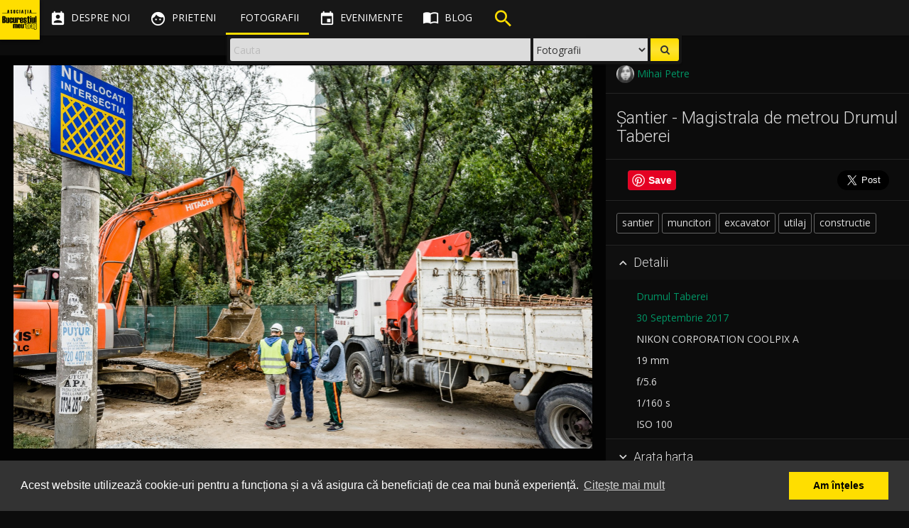

--- FILE ---
content_type: text/html; charset=UTF-8
request_url: https://www.bucurestiulmeudrag.ro/fotografii/59e7cce1-0d4c-4c1c-b9c3-411a592b13d5
body_size: 9643
content:
<!DOCTYPE html>
<html lang="ro">
<head>
	<meta http-equiv="Content-Type" content="text/html; charset=utf-8" />
	<title>Șantier - Magistrala de metrou Drumul Taberei - Bucurestiul meu drag</title>
	<meta name="description" content="Centrul de Memorie Vizuala a Bucurestiului, un album cu fotografii, personalitati si evenimente ale orasului."/>
	<meta name="viewport" content="width=device-width, initial-scale=1"/>
	<link href="/favicon.ico" type="image/x-icon" rel="icon"/><link href="/favicon.ico" type="image/x-icon" rel="shortcut icon"/>

	<meta property="og:url" content="https://www.bucurestiulmeudrag.ro/fotografii/59e7cce1-0d4c-4c1c-b9c3-411a592b13d5"/>
	<meta name="twitter:url" content="https://www.bucurestiulmeudrag.ro/fotografii/59e7cce1-0d4c-4c1c-b9c3-411a592b13d5"/>
	<meta property="og:title" content="Șantier - Magistrala de metrou Drumul Taberei - Bucurestiul meu drag"/>
	<meta name="twitter:title" content="Șantier - Magistrala de metrou Drumul Taberei - Bucurestiul meu drag"/>
	<meta name="description" content=""/>
	<meta property="og:type" content="article"/>
	<meta property="og:image" content="https://www.bucurestiulmeudrag.ro/img/photos/s1920/59e7cce1-0d4c-4c1c-b9c3-411a592b13d5.jpg"/>
	<meta property="og:description" content=""/>
	<meta name="twitter:card" content="photo"/>
	<meta name="twitter:image" content="https://www.bucurestiulmeudrag.ro/img/photos/s1920/59e7cce1-0d4c-4c1c-b9c3-411a592b13d5.jpg"/>
	<meta name="twitter:description" content=""/>
	<meta property="og:locale" content="ro_RO"/>
	<meta property="fb:app_id" content="1583998688569968"/>
	
	<meta name="theme-color" content="#000000">
	<link rel="stylesheet" href="//maxcdn.bootstrapcdn.com/bootstrap/3.3.7/css/bootstrap.min.css">
	<link rel="stylesheet" href="//maxcdn.bootstrapcdn.com/bootstrap/3.3.7/css/bootstrap-theme.min.css">

	<link href='//fonts.googleapis.com/css?family=Open+Sans:300,400,600,700' rel='stylesheet' type='text/css'>
	<link href='//fonts.googleapis.com/css?family=Roboto:100,300,400,500,700' rel='stylesheet' type='text/css'>
	<link href="//fonts.googleapis.com/icon?family=Material+Icons" rel="stylesheet">
	<link href="//code.ionicframework.com/ionicons/2.0.1/css/ionicons.min.css" rel="stylesheet">
	
	<link rel="stylesheet" type="text/css" href="/css/material.min.css"/>
	<link rel="stylesheet" type="text/css" href="/css/ripples.min.css"/>
	<link rel="stylesheet" type="text/css" href="/css/sweet-alert.css"/>
	<link rel="stylesheet" type="text/css" href="/css/font-awesome.min.css"/>
	<link rel="stylesheet" type="text/css" href="/css/justifiedGallery.min.css"/>
	<link rel="stylesheet" type="text/css" href="/css/photoswipe.css"/>
	<link rel="stylesheet" type="text/css" href="/css/default-skin/default-skin.css"/>
	<link rel="stylesheet" type="text/css" href="/css/animate.min.css"/>
	<link rel="stylesheet" type="text/css" href="/css/style-bmd.css"/>
	<!--[if lt IE 9]>
		<script src="//oss.maxcdn.com/libs/html5shiv/3.7.0/html5shiv.js"></script>
		<script src="//oss.maxcdn.com/libs/respond.js/1.4.2/respond.min.js"></script>
	<![endif]-->

	<script src="https://ajax.googleapis.com/ajax/libs/jquery/2.2.4/jquery.min.js"></script>

		<script>
		"use strict";

		window.onpopstate = function(e){
			if (e.state) {
				//console.log(e.state);
				if (typeof e.state.url != 'undefined') {
					//window.location.href = e.state.url;
				}
			}
		};

		var niceScrollObj = false;
		var initNiceScroll = function() {
			niceScrollObj = $("html").niceScroll({
				zindex: 1050,
				mousescrollstep: 50,
				cursorwidth: "6px",
				cursorborder: "none",
				horizrailenabled: false
			});
		};

		$(document).ready(function(){
			$.material.init();
			initNiceScroll();
			$("#sidebar-inner, .navbar-select").niceScroll({
				zindex: 1050,
				cursorwidth: "4px",
				cursorborder: "none",
			});
			//$.material.ripples();

			/**
			$("#container").animsition({
				inClass               :   'fade-in', //zoom-in-sm
				outClass              :   'fade-out', //zoom-out-sm
				inDuration            :    800,
				outDuration           :    500,
				//linkElement           :   '.animsition-link',
				linkElement   		  :   'a:not([target="_blank"]):not([href^=#]):not([href^=javascript]):not([class~=dropdown-toggle]):not([rel^=gallery]):not([data-imagelightbox])',
				loading               :    true,
				loadingParentElement  :   'body', //animsition wrapper element
				loadingClass          :   'animsition-loading',
				unSupportCss          : [ 'animation-duration', '-webkit-animation-duration', '-o-animation-duration' ],
				//"unSupportCss" option allows you to disable the "animsition" in case the css property in the array is not supported by your browser.
				//The default setting is to disable the "animsition" in a browser that does not support "animation-duration".
				overlay               :   false,
				overlayClass          :   'animsition-overlay-slide',
				overlayParentElement  :   'body'
			});
			/**/
		});
	</script>

	<link rel="stylesheet" type="text/css" href="//cdnjs.cloudflare.com/ajax/libs/cookieconsent2/3.0.3/cookieconsent.min.css" />
	<script src="//cdnjs.cloudflare.com/ajax/libs/cookieconsent2/3.0.3/cookieconsent.min.js"></script>
	<script>
		// https://cookieconsent.insites.com/download/
        window.addEventListener("load", function(){
            window.cookieconsent.initialise({
                "palette": {
                    "popup": {
                        "background": "#333333",
                        "text": "#ffffff"
                    },
                    "button": {
                        "background": "#ffde00",
                        "text": "#000000"
                    }
                },
                "content": {
                    "message": "Acest website utilizează cookie-uri pentru a funcționa și a vă asigura că beneficiați de cea mai bună experiență.",
                    "dismiss": "Am înțeles",
                    "link": "Citește mai mult",
                    "href": "https://bucurestiulmeudrag.ro/politica-de-confidentialitate"
                }
            })});
	</script>
</head>
<body class="guest show_search floating-sidebar foto-page">

    <!-- Google tag (gtag.js) -->
    <script async src="https://www.googletagmanager.com/gtag/js?id=G-2VT4FGYWLE"></script>
    <script>
        window.dataLayer = window.dataLayer || [];
        function gtag(){dataLayer.push(arguments);}
        gtag('js', new Date());
        
        gtag('config', 'G-2VT4FGYWLE', {
            'user_id': '' || undefined
        });
    </script>
	<div id="fb-root"></div>
	<script>
		window.fbAsyncInit = function() {
			FB.init({
				appId      : '1583998688569968',
				xfbml      : true,
				version    : 'v3.0'
			});
			FB.AppEvents.logPageView();
		};
		(function(d, s, id){
			var js, fjs = d.getElementsByTagName(s)[0];
			if (d.getElementById(id)) {return;}
			js = d.createElement(s); js.id = id;
			js.src = "https://connect.facebook.net/en_US/sdk.js#xfbml=1&version=v3.0&appId=1583998688569968";
			fjs.parentNode.insertBefore(js, fjs);
		}(document, 'script', 'facebook-jssdk'));</script>
	<script src="//platform.twitter.com/widgets.js" charset="utf-8" async defer></script>
	<script src="https://apis.google.com/js/platform.js" async defer> {lang: 'ro'} </script>
	<script type="text/javascript">
		(function(d){
			var f = d.getElementsByTagName('SCRIPT')[0], p = d.createElement('SCRIPT');
			p.type = 'text/javascript';
			p.async = true;
			p.defer = true;
			p['data-pin-build'] = 'parsePinBtns';
			p.src = '//assets.pinterest.com/js/pinit.js';
			f.parentNode.insertBefore(p, f);
		}(document));
	</script>
	<script>
	function bmdLog() {}
	function bmdErr() {}
	function bmdAlert() {}
</script>
<header class="navbar navbar-fixed-top" role="navigation">
	<div class="navbar-header">
	<div id="logo"><div><span></span></div><figure><a href="/"><img src="/img/logo_bmd_sml.png" alt="Bucurestiul meu drag" border="0"/></a></figure></div>		<div class="nav-search visible-xs">
			<ul class="nav">
				<li>
						<div class="search-floating search-floating-xs">
		<div class="search-floating-inner flipInX animated">

			<form class="search-floating-form" role="search" action="/cauta" method="get">
				<div class="search-floating-query col-xs-6 pull-left">
					<input type="text" class="query form-control" name="q" placeholder="Cauta">
				</div>

				<div class="search-floating-button no-padd pull-right">
					<button class="submit" type="submit"><i class="fa fa-search"></i></button>
				</div>

				<div class="search-select-container no-padd">
					<select name="type" id="search-floating-select">
						<option value="foto" selected>Fotografii</option>
						<option value="blog">Articole</option>
					</select>
				</div>
			</form>

		</div>
	</div>				</li>
			</ul>
		</div>

		<div class="navbar-inverse">
			<button type="button" id="nav-button" class="navbar-toggle collapsed" data-toggle="collapse" data-target=".top-navigation">
				<span class="sr-only">Toggle navigation</span>
				<span class="icon-bar"></span>
				<span class="icon-bar"></span>
				<span class="icon-bar"></span>
			</button>
		</div>

	</div>

	<div class="top-navigation">
		<nav class="nav-main navbar-wrap">
			<ul class="nav navbar-nav">
				<li class="tr-all-200ms">
					<a href="/despre-noi" class=" tr-all-200ms"><i class="material-icons">&#xE8A3;</i><span class="hidden-sm tr-all-200ms"> Despre noi</span></a>				</li>
				<li class="tr-all-200ms">
					<a href="/prieteni" class=" tr-all-200ms"><i class="material-icons">&#xE87C;</i><span class="hidden-sm tr-all-200ms"> Prieteni</span></a>				</li>
				<li class="tr-all-200ms">
					<a href="/fotografii" class="active tr-all-200ms"><i class="ion ion-images"></i><span class="hidden-sm tr-all-200ms"> Fotografii</span></a>				</li>
				<li class="tr-all-200ms">
					<a href="/evenimente" class=" tr-all-200ms"><i class="material-icons">&#xE878;</i><span class="hidden-sm tr-all-200ms"> Evenimente</span></a>				</li>
				<li class="tr-all-200ms icon-margin">
					<a href="/blog" class=" tr-all-200ms"><i class="material-icons">&#xE0E0;</i><span class="hidden-sm tr-all-200ms"> Blog</span></a>				</li>
				<li class="tr-all-200ms hidden-xs">
					<div class="search-header"><div class="bounceIn animated animated-delay"><i class="material-icons">&#xE8B6;</i></div></div>				</li>
				<!--
				<li class="tr-all-200ms hidden-xs">
									</li>
				-->
			</ul>
		</nav>

		<nav class="nav-secondary navbar-wrap">
			<ul class="nav navbar-nav" data-dropdown-in="fadeIn" data-dropdown-out="fadeOut">

				<li class="tr-all-200ms show-compare"><a href="javascript:void(0);" class="show-compare tr-all-200ms"><i class="material-icons" title="Compara fotografii" data-toggle="tooltip" data-placement="bottom">&#xE3B9;</i><span class="visible-xs-inline"> Compara</span></a></li><li class="tr-all-200ms"><a href="/login" class=" tr-all-200ms"><i class="ion ion-android-person" title="Cont"></i> <span class="visible-xs-inline"> Login</span></a></li>			</ul>
		</nav>
	</div>

	<div class="clearfix"></div>
	<div class="navbar-select tr-all-200ms-children">
		<ul class="nav pull-left">
			<li>
				<a href="javascript:void(0);" class="remove-selected header-button" data-title="Inchide"><i class="material-icons noMargin">&#xE5C9;</i></a>
			</li>
			<li><span class="split-light-v"></span></li>
			<li>
				<a href="javascript:void(0);" class="save-selected header-button" data-title="Retine selectia"><i class="material-icons">&#xE161;</i></a>
			</li>
			<li>
				<a href="javascript:void(0);" class="restore-selected header-button" data-title="Reda selectia"><i class="material-icons">&#xE8BA;</i></a>
			</li>
			<li>
				<a href="javascript:void(0);" class="delete-selected header-button" data-title="Anuleaza selectia"><i class="material-icons">&#xE15C;</i></a>
			</li>
			<li><span class="split-light-v"></span></li>
			<li>
				<a href="javascript:void(0);" class="add-to-galleries header-button" data-title="Adauga in Galerie" data-toggle="modal" data-target=".gallery-add-foto-modal"><i class="material-icons button add-to-gallery-multiple">&#xE39D;</i></a>
			</li>
			<li class="hidden-guest"><span class="split-light-v"></span></li>
			<li>
				<a href="javascript:void(0);" class="compare-selected header-button" data-title="Compara">
					<i class="material-icons">&#xE8F4;</i>
					<div class="img-compared hidden-xs"></div>
					<span class="img-number-compared hidden-xs"></span>
				</a>
			</li>
		</ul>
		<ul class="nav pull-right hidden-xs">
			<li class="pull-right">

			</li>
		</ul>
	</div>

		<div class="search-floating search-desktop hidden-xs">
		<div class="search-floating-inner flipInX animated">

			<form class="search-floating-form" role="search" action="/cauta" method="get">
				<div class="search-floating-query col-xs-8 pull-left">
					<input type="text" class="query form-control" name="q" placeholder="Cauta">
				</div>

				<div class="search-floating-button no-padd pull-right">
					<button class="submit" type="submit"><i class="fa fa-search"></i></button>
				</div>

				<div class="search-select-container no-padd">
					<select name="type" id="search-floating-select">
						<option value="foto" selected>Fotografii</option>
						<option value="blog">Articole</option>
					</select>
				</div>
			</form>

		</div>
	</div>
</header>
	<div id="container" class=" tr-margin-500ms">

		<div id="content" class="container-fluid">
			<div id="floatingMessageContainer"><i class="material-icons">&#xE88F;</i> <div id="floatingMessage" class=""></div></div>

			
			<script type="application/ld+json">
{"@context":"http://schema.org","@type":"Photograph","mainEntityOfPage":"https://www.bucurestiulmeudrag.ro/fotografii/59e7cce1-0d4c-4c1c-b9c3-411a592b13d5","name":"\u0218antier - Magistrala de metrou Drumul Taberei","image":{"@type":"ImageObject","url":"https://www.bucurestiulmeudrag.ro/img/photos/s1920/59e7cce1-0d4c-4c1c-b9c3-411a592b13d5.jpg","width":1631,"height":1080},"author":{"@type":"Person","name":"Mihai Petre"},"contentLocation":{"@type":"Place","address":"Drumul Taberei","geo":{"address":"Drumul Taberei","@type":"GeoCoordinates","latitude":"44.424042","longitude":"26.046682"}},"keywords":"santier,muncitori,excavator,utilaj,constructie","temporalCoverage":"2017","url":"https://www.bucurestiulmeudrag.ro/fotografii/59e7cce1-0d4c-4c1c-b9c3-411a592b13d5","thumbnailUrl":"https://www.bucurestiulmeudrag.ro/img/photos/s125/59e7cce1-0d4c-4c1c-b9c3-411a592b13d5.jpg","description":""}
</script>
<div id="foto-page">

	<section class="row foto-wrap foto-container fadeIn animated animated-delay-sm">
		<div class="col-xs-12 col-sm-12 col-md-8 text-center foto-page-zoom">

			<figure class="thumb-wrap tr-all-500ms-children withripple guest" rel="gallery-wrap" data-gallerytype="gallery-foto-page" data-uid="59e7cce1-0d4c-4c1c-b9c3-411a592b13d5" itemprop="associatedMedia" itemscope itemtype="http://schema.org/ImageObject"> <div class="thumb-controls"><i class="material-icons button add-to-gallery">&#xE39D;</i><button class="fa fa-heart fa-2x check-fav" data-toggle="tooltip" data-placement="bottom" title="0"></button><button class="fa fa-heart-o fa-2x check-fav-o" data-toggle="tooltip" data-placement="bottom" title="0"></button></div><a href="/img/photos/s1920/59e7cce1-0d4c-4c1c-b9c3-411a592b13d5.jpg"  class="image-link" data-size="1631x1080"><div class="top-shadow"></div><img src="/img/photos/s1920/59e7cce1-0d4c-4c1c-b9c3-411a592b13d5.jpg" alt="Șantier - Magistrala de metrou Drumul Taberei"  class="thumb-image"></a> </figure>

		</div>

		<div class="col-xs-12 col-sm-12 col-md-4 pull-right foto-page-desc slideInRight animated animated-delay">
			<div class="clearfix"></div>
			<div class="row">
				<div class="separator-top"></div>
			</div>

							<div class="row">
					<div class="col-sm-6">
						<span class="mb0" data-toggle="tooltip" data-placement="bottom" title="Fotograf"><a href="/profil/mihai" class=""><img src="/img/users/th-56e94a9a-64f8-4da3-b409-4986592b13d5.jpg" alt="Mihai Petre" class="img-small img-circle vertical-middle"/><span class="vertical-middle"> Mihai Petre</span></a></span>					</div>
				</div>
			
			<div class="row"><hr class="separator separator-bottom"></div><h3>Șantier - Magistrala de metrou Drumul Taberei</h3><div class="row"><hr class="separator"></div><div class="sm-buttons"><div class="social-media-icon-lg no-padd col-xs-3"><a data-pin-do="buttonPin" href="https://www.pinterest.com/pin/create/button/?url=https://www.bucurestiulmeudrag.ro/fotografii/59e7cce1-0d4c-4c1c-b9c3-411a592b13d5&media=https://www.bucurestiulmeudrag.ro/img/photos/s1920/59e7cce1-0d4c-4c1c-b9c3-411a592b13d5.jpg&description=Șantier - Magistrala de metrou Drumul Taberei &copy; Mihai Petre" data-pin-height="28"></a></div><div class="social-media-icon-lg no-padd col-xs-6"><div class="fb-like" data-href="https://www.bucurestiulmeudrag.ro/fotografii/59e7cce1-0d4c-4c1c-b9c3-411a592b13d5" data-layout="button_count" data-action="like" data-size="large" data-width="90" data-show-faces="false" data-share="true"></div></div><div class="social-media-icon-lg no-padd col-xs-3"><a href="https://twitter.com/share" class="twitter-share-button" data-text="Șantier - Magistrala de metrou Drumul Taberei &copy; 2017 Mihai Petre" data-url="https://www.bucurestiulmeudrag.ro/fotografii/59e7cce1-0d4c-4c1c-b9c3-411a592b13d5" data-lang="en" data-size="large">Tweet</a></div></div><div class="clearfix"></div><div class="row"><hr class="separator"></div><a href="/cauta?meta=santier" class="foto-tag tr-all-200ms">santier</a><a href="/cauta?meta=muncitori" class="foto-tag tr-all-200ms">muncitori</a><a href="/cauta?meta=excavator" class="foto-tag tr-all-200ms">excavator</a><a href="/cauta?meta=utilaj" class="foto-tag tr-all-200ms">utilaj</a><a href="/cauta?meta=constructie" class="foto-tag tr-all-200ms">constructie</a>			<div class="clearfix"></div>

			<div class="row">
				<hr class="separator separator-bottom">
			</div>

			<div class="row" id="accordion" aria-multiselectable="true">
				<div class="foto-tab">
					<div class="cursor-pointer withripple" role="tab" id="foto-details-title" data-toggle="collapse" data-parent="#accordion" data-target="#foto-details" aria-expanded="true" aria-controls="foto-details">
						<h4 class="foto-panel-title">
							<i class="material-icons down-arrow">&#xE313;</i><i class="material-icons up-arrow">&#xE316;</i> Detalii
						</h4>
					</div>
					<div id="foto-details" class="col-xs-12 panel-collapse in" role="tabpanel" aria-labelledby="foto-details-title" aria-expanded="true">
						<div class="separator-top"></div>
						<p><span class="icon-container icon-container-20"><i class="ion ion-android-pin" data-toggle="tooltip" title="Strada"></i></span>&nbsp; <a href="/cauta?q=Drumul+Taberei" title="Cauta: Drumul Taberei" data-toggle="tooltip">Drumul Taberei</a></p><p><span class="icon-container icon-container-20"><i class="ion ion-calendar" data-toggle="tooltip" title="Data"></i></span>&nbsp; <a href="/cauta?m=9&amp;y=2017" title="Cauta fotografii din Septembrie 2017" data-toggle="tooltip">30 Septembrie 2017</a></p><p><span class="icon-container icon-container-20"><i class="ion ion-android-camera" data-toggle="tooltip" title="Camera"></i></span>&nbsp; NIKON CORPORATION COOLPIX A</p><p><span class="icon-container icon-container-20"><i class="ion ion-qr-scanner" data-toggle="tooltip" title="Distanta focala"></i></span>&nbsp; 19 mm</p><p><span class="icon-container icon-container-20"><i class="ion ion-aperture" data-toggle="tooltip" title="Apertura"></i></span>&nbsp; f/5.6</p><p><span class="icon-container icon-container-20"><i class="ion ion-android-stopwatch" data-toggle="tooltip" title="Timpul de expunere"></i></span>&nbsp; 1/160 s</p><p><span class="icon-container icon-container-20"><i class="ion ion-android-options" data-toggle="tooltip" title="Valoarea ISO"></i></span>&nbsp; ISO 100</p>					</div>
				</div>
				<div class="clearfix"></div>

								<hr class="separator separator-nomargin">
				<div class="foto-tab">
					<div class="cursor-pointer withripple">
						<h4 class="show-map foto-panel-title"><i class="material-icons">&#xE313;</i> Arata harta</h4>
						<h4 class="hide-map foto-panel-title"><i class="material-icons">&#xE316;</i> Ascunde harta</h4>
					</div>

					<div class="photo-map" data-toggle="tooltip" data-placement="bottom" title="Deschide in Google Maps"></div>
				</div>
				<div class="clearfix"></div>
				<!---->
				<hr class="separator separator-nomargin">
				<div class="foto-tab">
					<div class="cursor-pointer withripple" role="tab" id="foto-download-title" data-toggle="collapse" data-parent="#accordion" data-target="#foto-download" aria-expanded="false" aria-controls="foto-download">
						<h4 class="foto-panel-title">
							<i class="material-icons down-arrow">&#xE313;</i><i class="material-icons up-arrow">&#xE316;</i> Descarca
						</h4>
					</div>
					<div id="foto-download" class="col-xs-12 panel-collapse collapse" role="tabpanel" aria-labelledby="foto-download-title">
						<div class="separator-top"></div>

						<a href="/img/photos/s1920/59e7cce1-0d4c-4c1c-b9c3-411a592b13d5.jpg" class="btn btn-success foto-download-link tr-all-200ms" download="Șantier - Magistrala de metrou Drumul Taberei"><i class="material-icons">&#xE2C4;</i> 1631 x 1080 px (JPG)</a>						<p>Este necesar sa atribuiti fotografia autorului:</p>
						<div class="input text"><input name="data[attribution]" value="&lt;a href=&quot;https://www.bucurestiulmeudrag.ro/fotografii/59e7cce1-0d4c-4c1c-b9c3-411a592b13d5&quot;&gt;Șantier - Magistrala de metrou Drumul Taberei&lt;/a&gt; de &lt;a href=&quot;https://www.bucurestiulmeudrag.ro/profil/mihai&quot;&gt;Mihai Petre&lt;/a&gt;. Licentiat sub &lt;a href=&quot;https://creativecommons.org/licenses/by-nc-sa/4.0/&quot; title=&quot;Creative Commons Attribution-NonCommercial-ShareAlike 4.0&quot;&gt;CC BY-NC-SA 4.0&lt;/a&gt;." class="form-control autoselect" readonly="readonly" type="text" id="attribution"/></div>
						<div class="separator-bottom"></div>
					</div>
					<hr class="separator separator-nomargin">
				</div>
<!---->
			</div>

			<div class="row fotos-recommended">
				<div class="col-xs-12 no-padd"><h4>Fotografii din zona</h4></div><div class="col-xs-4 text-center"><div class="thumb-wrap"><a href="/fotografii/583bed0c-dfb0-4a0f-945a-46d5592b13d5" class="image-link tr-all-1s"><img src="/img/photos/s125/583bed0c-dfb0-4a0f-945a-46d5592b13d5.jpg" alt="Lucrari metrou Drumul Taberei" class="thumb-image img-responsive"/><div class="caption"><span>Lucrari metrou Drumul Taberei</span></div></a></div></div><div class="col-xs-4 text-center"><div class="thumb-wrap"><a href="/fotografii/59e7cdc6-05d8-4776-90ac-4120592b13d5" class="image-link tr-all-1s"><img src="/img/photos/s125/59e7cdc6-05d8-4776-90ac-4120592b13d5.jpg" alt="Șantier - Magistrala de metrou Drumul Taberei - Stația Favorit" class="thumb-image img-responsive"/><div class="caption"><span>Șantier - Magistrala de metrou Drumul Taberei - Stația Favorit</span></div></a></div></div><div class="col-xs-4 text-center"><div class="thumb-wrap"><a href="/fotografii/583becd1-1c04-4a2b-a18e-4445592b13d5" class="image-link tr-all-1s"><img src="/img/photos/s125/583becd1-1c04-4a2b-a18e-4445592b13d5.jpg" alt="Lucrari metrou Drumul Taberei" class="thumb-image img-responsive"/><div class="caption"><span>Lucrari metrou Drumul Taberei</span></div></a></div></div>
			</div>


		</div>

		<div id="comments" class="col-xs-12 col-md-8 pt1e pull-left foto-comments">

			<div class="new-comment">
				<div class="comment-entry">
					<div class="text-center text-gray">Trebuie sa fii logat pentru a putea comenta</div>				</div>
			</div>
			<div class="clearfix"></div>

			<div class="old-comments">
							</div>

		</div>

	</section>
</div>

<script src="/js/autosize.min.js"></script>
<script type="text/javascript">
	"use strict";

	var windowHeight = $(window).height();
	var fotoMagnification = 0.75;
	var fotoElem = $('.foto-page-zoom img');
	fotoElem.css('max-height', Math.round(windowHeight * fotoMagnification));
	var commentArea = $('.new-comment-text');
	var commentsContainer = $('.old-comments');

	$(document).ready(function(){

		$('.show-map').on('click', function(){
			if ($('.photo-map').is(':empty')) {
				$('.photo-map').html('<a href="https://maps.google.com/?q=loc:44.424042,26.046682" target="_blank" class="tr-all-500ms"><img src="/fotografii/maps/44.424042%2C26.046682" alt="" class="img-responsive center-block"/></a>').delay(300).slideDown(400);
			} else {
				$('.photo-map').slideDown(400);
			}
			$(this).hide();
			$('.hide-map').show();
		});
		$('.hide-map').on('click', function(){
			$('.photo-map').slideUp(400);
			$(this).hide();
			$('.show-map').show();
		});

		$('body').on('click', '.comment-action', function(){
			var elem = $(this).parents('.comment-entry');
			var action = $(this).data('action');
			var target = $(this).data('target');

			commentAction(elem, action, target);

		});

		initPhotoSwipeFromDOM('.foto-page-zoom'); // init gallery
		autosize(commentArea); // autoresize new comment textarea
	});

	$(window).resize(function(){
		windowHeight = $(window).height();
		fotoElem.css('max-height', Math.round(windowHeight * fotoMagnification));
	});

	document.onkeypress = function (e) {
		e = e || window.event;

		if (e.keyCode == 102 || e.keyCode == 70) { // f or F pressed => favorite photo
			var fav = $('.thumb-controls .check-fav');
			var opacityFav = fav.css('opacity'); // if >0: is favorite, if 0: is not favorite
			opacityFav > 0 ? $('.thumb-wrap .thumb-controls button.check-fav').click() : $('.thumb-wrap .thumb-controls button.check-fav-o').click();
		}

		if (e.keyCode == 13 && (commentArea.is(':focus'))) { // ENTER
			e.preventDefault();
			sendComment();
		}
	};

	var sendComment = function() {
		var comment_text = commentArea.val();
		var foto_uid = $('.thumb-wrap').data('uid');

		$.ajax({
			type: "POST",
			url: "/fotografii/comment",
			beforeSend: function (xhr) {
				commentArea.attr('disabled','disabled');
			},
			data: {
				uid: foto_uid,
				comment: comment_text
			}
		}).done(function(resp) {
			commentArea.removeAttr('disabled');
			resp = JSON.parse(resp);

			if (resp) {
				if (resp['ok'] == true) {
					commentArea.val('');
					var comment_entry = $('<div class="comment-entry" style="display:none;"></div>').html('<div class="comment-text"><strong></strong> '+resp['comment']+'</div>'+'<div class="comment-footer"><em class="comment-date">acum</em> <span class="comment-action pull-right" data-toggle="tooltip" title="Sterge" data-action="delete" data-target="'+resp['cid']+'"><i class="ion ion-close-round"></i></span></div>');
					commentsContainer.prepend(comment_entry);
					comment_entry.slideDown(500);
					initTooltip();
					if (typeof resp['pending'] != 'undefined'&& resp['pending']) {
						swal({title: '', text: 'Comentariul va aparea pe site dupa ce va fi aprobat de un moderator.', type: "success"},function(){ });
					}
				} else {
					alert("S-a produs o eroare! Te rugam incearca din nou.");
				}
			} else {
				alert("S-a produs o eroare! Te rugam incearca mai tarziu.");
			}
		});

	};

	var commentAction = function(elem, action, target) {

		var btnClass = 'btn-primary';
		var btnConfirm = 'OK';
		var btnTitle = 'Esti sigur?';
		var closeSwal = true;

		if (action == 'delete') {

			var btnText = 'Comentariul va fi sters!';
			var btnSuccessTitle = '';
			var btnSuccessText = 'Comentariul a fost sters';
			var btnErrorTitle = 'Eroare!';
			var btnErrorText = 'Incearca mai tarziu';

		} else if (action == 'report') {

			var btnText = 'Comentariul va fi raportat unui moderator!';
			var btnSuccessTitle = '';
			var btnSuccessText = 'Comentariul a fost raportat';
			var btnErrorTitle = 'Eroare!';
			var btnErrorText = 'Incearca mai tarziu';
			closeSwal = false;

		} else {
			return false;
		}

		swal({
			title: btnTitle,
			text: btnText,
			type: "warning",
			showCancelButton: true,
			confirmButtonClass: btnClass,
			confirmButtonText: btnConfirm,
			closeOnConfirm: closeSwal
		}, function(){
			$.ajax({
				type: "POST",
				url: "/fotografii/comment/"+action,
				beforeSend: function (xhr) {
					//$('body *').css('cursor','wait');
					//$('#submit_form').attr('disabled', 'disabled');
				},
				data: {
					cid: target,
					usr: ""
				}
			}).done(function(resp) {
				resp = JSON.parse(resp);

				if (resp && resp['ok'] == true) {
					if (action == 'delete') {
						elem.slideUp(500, function() { elem.remove(); });
					} else if (action == 'report') {
						swal({title: btnSuccessTitle, text: btnSuccessText, type: "success"},function(){ });
					}
				} else {
					setTimeout(function(){
						swal({title: btnErrorTitle, text: btnErrorText, type: "error"},function(){ });
					}, 500);
				}
			});
		});
	};
</script>
		</div>
	</div>
	<div class="clearfix"></div>
<footer id="footer" class=" tr-all-500ms-children text-center">
	<div class="row m0">
		<div class="footer-content col-xs-12">
			<a href="http://arcub.ro/" target="_blank" rel="nofollow"><img src="/img/partners/logo-arcub.png" alt="Arcub" border="0" class="img-responsive footer-partner-lg inline-block pl05e mb5"/></a><a href="http://pmb.ro/" target="_blank" rel="nofollow"><img src="/img/partners/logo-pmb.png" alt="Primaria Municipiului Bucuresti" border="0" class="img-responsive footer-partner-lg inline-block pr05e mb5"/></a><a href="http://www.digitalit.ro/" target="_blank" rel="nofollow"><img src="/img/partners/logo-digitalit.png" alt="Digital IT" border="0" class="img-responsive footer-partner-lg inline-block pl05e pr05e mb5"/></a><a href="http://www.muzeulbucurestiului.ro/" target="_blank" rel="nofollow"><img src="/img/partners/logo-muzeul-bucurestiului.png" alt="Muzeul Municipiului Bucuresti" border="0" class="img-responsive footer-partner-lg inline-block pl05e pr05e mb5"/></a><a href="http://www.arhivelenationale.ro/" target="_blank" rel="nofollow"><img src="/img/partners/logo-anr.png" alt="Arhivele Nationale ale Romaniei" border="0" class="img-responsive footer-partner-lg inline-block pl05e pr05e mb5"/></a><a href="http://www.f64.ro/" target="_blank" rel="nofollow"><img src="/img/partners/logo-f64.png" alt="F64" border="0" class="img-responsive footer-partner-lg inline-block pl05e pr05e mb5"/></a>		</div>
		<div class="clearfix"></div>
		<div class="footer-content col-xs-12">
			<a href="/despre-noi" class="footer-link pl05e pr05e">Despre noi</a>|<a href="/parteneri" class="footer-link pl05e pr05e">Parteneri</a>|<a href="/politica-de-confidentialitate" class="footer-link pl05e pr05e">Politica de Confidențialitate</a>|<a href="/termeni-si-conditii" class="footer-link pl05e pr05e">Termeni și condiții</a>|<a href="/tutorial" class="footer-link pl05e pr05e">Tutorial</a>		</div>
	</div>
	<div class="clearfix"></div>
	<div class="row">
		<div class="footer-content col-md-12 text-center">Copyright <i class="fa fa-copyright"></i> 2016-2026 Bucurestiul meu drag</div>
	</div>

</footer>
<div class="clearfix"></div>
	
	<!-- Root element of PhotoSwipe. Must have class pswp. -->
	<div class="pswp" tabindex="-1" role="dialog" aria-hidden="true">

		<!-- Background of PhotoSwipe.
			 It's a separate element as animating opacity is faster than rgba(). -->
		<div class="pswp__bg"></div>

		<!-- Slides wrapper with overflow:hidden. -->
		<div class="pswp__scroll-wrap">

			<!-- Container that holds slides.
				PhotoSwipe keeps only 3 of them in the DOM to save memory.
				Don't modify these 3 pswp__item elements, data is added later on. -->
			<div class="pswp__container">
				<div class="pswp__item"></div>
				<div class="pswp__item"></div>
				<div class="pswp__item"></div>
			</div>

			<!-- Default (PhotoSwipeUI_Default) interface on top of sliding area. Can be changed. -->
			<div class="pswp__ui pswp__ui--hidden">

				<div class="pswp__top-bar">

					<!--  Controls are self-explanatory. Order can be changed. -->

					<div class="pswp__counter"></div>

					<button class="pswp__button pswp__button--close" title="Inchide (Esc)" data-toggle="tooltip" data-placement="bottom"></button>

<!--					<button class="pswp__button pswp__button--share" title="Share" data-toggle="tooltip" data-placement="bottom"></button>-->

					<button class="pswp__button pswp__button--fs" title="Fullscreen" data-toggle="tooltip" data-placement="bottom"></button>

					<button class="pswp__button pswp__button--zoom" title="Zoom in/out" data-toggle="tooltip" data-placement="bottom"></button>

					<button class="pswp__button pswp__button--fav no-bg-img" title="Adauga la Favorite" data-toggle="tooltip" data-placement="bottom">
						<i class="fa fa-heart-o"></i>
					</button>
					<button class="pswp__button pswp__button--unfav no-bg-img" title="Sterge de la Favorite" data-toggle="tooltip" data-placement="bottom" style="display: none;">
						<i class="fa fa-heart"></i>
					</button>

					<button class="pswp__button pswp__button--gallery no-bg-img" title="Adauga in Galerie" data-toggle="tooltip" data-placement="bottom">
						<i class="material-icons button add-to-gallery">&#xE39D;</i>
					</button>

					<div class="pswp__button pswp__button--open no-bg-img" title="Deschide pagina fotografiei" data-toggle="tooltip" data-placement="bottom">
						<a href="#" target="_blank"><i class="ion ion-android-open"></i></a>
					</div>

					<!-- Preloader demo http://codepen.io/dimsemenov/pen/yyBWoR -->
					<!-- element will get class pswp__preloader--active when preloader is running -->
					<div class="pswp__preloader">
						<div class="pswp__preloader__icn">
							<div class="pswp__preloader__cut">
								<div class="pswp__preloader__donut"></div>
							</div>
						</div>
					</div>
				</div>

				<div class="pswp__share-modal pswp__share-modal--hidden pswp__single-tap">
					<div class="pswp__share-tooltip"></div>
				</div>

				<button class="pswp__button pswp__button--arrow--left" title="Previous (arrow left)">
				</button>

				<button class="pswp__button pswp__button--arrow--right" title="Next (arrow right)">
				</button>

				<div class="pswp__caption">
					<div class="pswp__caption__center"></div>
				</div>

			</div>

		</div>

	</div>

	<div class="modal fade gallery-add-foto-modal dark-modal" tabindex="-1" role="dialog" aria-labelledby="galleryAddFotoModal" aria-hidden="true">
		<div class="modal-dialog modal-md">
			<div class="modal-content">

			</div>
		</div>
	</div>

	<div class="modal fade article-foto-modal dark-modal" id="articleFotoModal" tabindex="-1" role="dialog" aria-labelledby="articleFotoModal" aria-hidden="true">
		<div class="modal-dialog modal-md" data-dismiss="modal">
			<div class="modal-content">

<!--				<button type="button" class="close" data-dismiss="modal" title="Inchide (Esc)" data-toggle="tooltip" data-placement="left"></button>-->
				<img src="" class="imagepreview" style="max-width: 100%;"><br>
				<span class="imagepreview_caption"></span>
			</div>
		</div>
	</div>

	<script>window.jQuery || document.write('<script src="/js/jquery-2.2.4.min.js"><\/script>')</script>
	<script src="//maxcdn.bootstrapcdn.com/bootstrap/3.3.7/js/bootstrap.min.js"></script>
	<script>
		var isMobile = false;
		if ($('body').hasClass('mobile')) {
			isMobile = true;
		}
	</script>
	
	<script type="text/javascript" src="/js/photoswipe.min.js"></script>
	<script type="text/javascript" src="/js/photoswipe-ui-default.min.js"></script>
	<script type="text/javascript" src="/js/scripts.gallery.js"></script>

	<script type="text/javascript" src="/js/ripples.min.js"></script>
	<script type="text/javascript" src="/js/material.min.js"></script>
	<script type="text/javascript" src="/js/underscore-min.js"></script>
	<script type="text/javascript" src="/js/sweet-alert.min.js"></script>
	<script type="text/javascript" src="/js/jquery.justifiedGallery.min.js"></script>
	<script type="text/javascript" src="/js/jquery.nicescroll.min.js"></script>
	<script type="text/javascript" src="/js/scripts.js"></script>
	<script type="text/javascript" src="/js/fingerprint2.min.js"></script>
	<script>
		"use strict";
		var fingerprintOptions = { excludeJsFonts: true, excludeFlashFonts: true };
		new Fingerprint2(fingerprintOptions).get(function(result, components){
			try {
				$.ajax({
					type: "POST",
					url: "/fingerprint",
					data: { fingerprint: result }
				}).done(function(resp) {});
			} catch(e) {}
		});
	</script>
</body>
</html>
